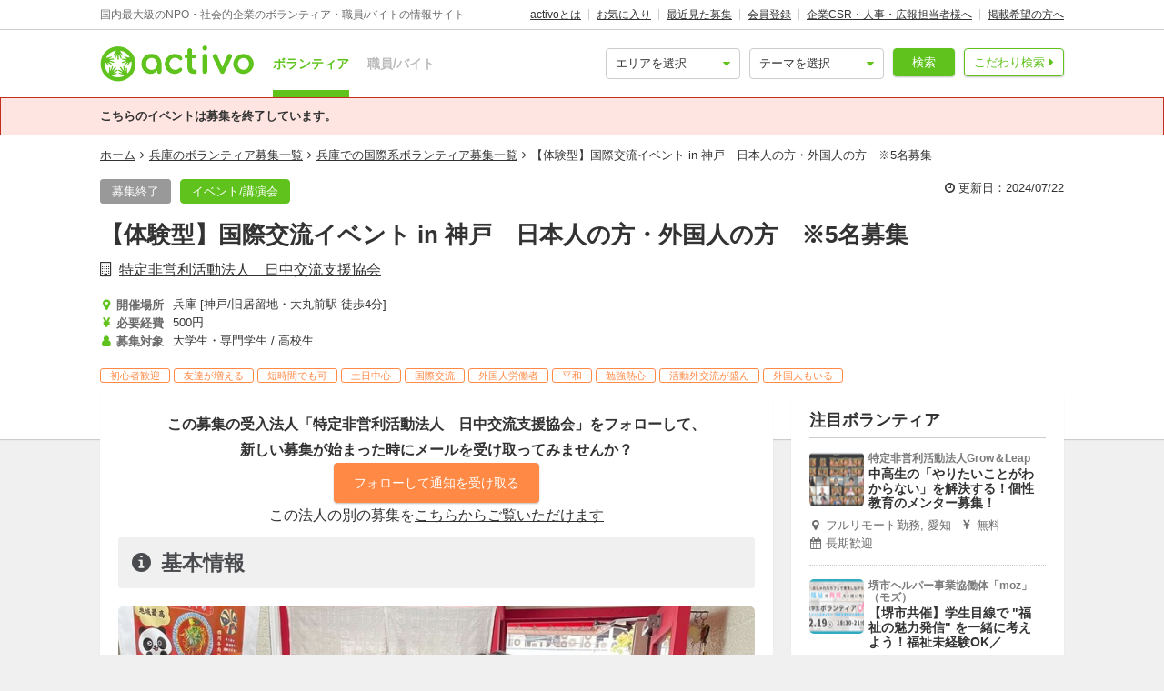

--- FILE ---
content_type: text/html; charset=utf-8
request_url: https://activo.jp/articles/98931
body_size: 14255
content:
<!DOCTYPE html>
<html>
  <head><script>(function(w,i,g){w[g]=w[g]||[];if(typeof w[g].push=='function')w[g].push(i)})
(window,'GTM-W356TSX','google_tags_first_party');</script><script>(function(w,d,s,l){w[l]=w[l]||[];(function(){w[l].push(arguments);})('set', 'developer_id.dYzg1YT', true);
		w[l].push({'gtm.start':new Date().getTime(),event:'gtm.js'});var f=d.getElementsByTagName(s)[0],
		j=d.createElement(s);j.async=true;j.src='/cxlm/';
		f.parentNode.insertBefore(j,f);
		})(window,document,'script','dataLayer');</script>
    <script src="//static.activo.jp/assets/rails_ujs-342ea7373c1ff5c62c78ea3d6b2ee963d959693356c8b8352f921dbd6ce228f3.js"></script>
    <script async='async' src='https://flux-cdn.com/client/activo/activo.min.js'></script><script type='text/javascript'>window.pbjs = window.pbjs || {que: []};</script><script type='text/javascript'>
                 var pbFlux = pbFlux || {};
                 pbFlux.bidderTimeout = 1500;
               </script><script async='async' src='https://securepubads.g.doubleclick.net/tag/js/gpt.js'></script><script type='text/javascript'>window.googletag = window.googletag || {cmd: []};</script><script type='text/javascript'>
              window.fluxtag = {
                intersectionObserver: null,
                lazyAdUnits: [],
                lazyOption: { rootMargin: window.screen.height * 2 + 'px' },
                readyBids: {
                  prebid: false,
                  amazon: false,
                  google: false,
                },
                failSafeTimeout: 3e3,
                isFn: function (object) {
                  var _t = 'Function';
                  var toString = Object.prototype.toString;
                  return toString.call(object) === '[object ' + _t + ']';
                },
                launchAdServer: function () {
                  if (!fluxtag.readyBids.prebid || !fluxtag.readyBids.amazon) {
                    return;
                  }
                  fluxtag.requestAdServer();
                },
                requestAdServer: function () {
                  if (!fluxtag.readyBids.google) {
                    fluxtag.readyBids.google = true;
                    googletag.cmd.push(function () {
                      if (!!pbjs.setTargetingForGPTAsync && fluxtag.isFn(pbjs.setTargetingForGPTAsync)) {
                        pbjs.que.push(function () {
                          pbjs.setTargetingForGPTAsync();
                        });
                      }
                      googletag.pubads().refresh();
                    });
                  }
                },
                renderAds: function (lines) {
                  googletag.cmd.push(function () {
                    var refreshLines = [];
                    var params = (function () {
                      var readyBids = {
                        amazon: false,
                        google: false,
                        prebid: false,
                      };
                      var refreshSlots = [];
                      var apsSlots = [];
                      var divIds = [];
                      var apsDivIds = [];
                      var definedSlots = [];
                      var displayDivIds = [];

                      googletag.pubads().getSlots().forEach(function (slot) {
                        definedSlots[slot.getSlotElementId()] = slot;
                      });
                      for (var i = 0; i < lines.length; i++) {
                        var divId = lines[i].divId;
                        var adUnitCode = lines[i].code;
                        var sizes = lines[i].sizes;
                        var isAps = lines[i].isAps || false;
                        refreshLines.push({
                          code: adUnitCode,
                          size: sizes,
                          id: divId,
                        });
                        if (definedSlots[divId]) {
                          refreshSlots.push(definedSlots[divId]);
                        } else {
                          refreshSlots.push(
                            googletag.defineSlot(adUnitCode, sizes, divId).addService(googletag.pubads())
                          );
                          displayDivIds.push(divId);
                        }
                        divIds.push(divId);
                        if (isAps) {
                          apsSlots.push({
                            slotID: divId,
                            slotName: adUnitCode,
                            sizes: sizes.filter(function(size) {
                              return size !== 'fluid';
                            }),
                          });
                          apsDivIds.push(divId);
                        }
                      }
                      if (apsSlots.length === 0) {
                        readyBids.amazon = true;
                      }
                      var adServerSend = function () {
                        if (!readyBids.amazon || !readyBids.prebid) {
                          return;
                        }
                        if (!readyBids.google) {
                          readyBids.google = true;
                          for (var i = 0; i < displayDivIds.length; i++) {
                            googletag.display(displayDivIds[i]);
                          }
                          if (!!pbjs.setTargetingForGPTAsync && fluxtag.isFn(pbjs.setTargetingForGPTAsync)) {
                            pbjs.que.push(function () {
                              pbjs.setTargetingForGPTAsync(divIds);
                            });
                          }
                          if (apsSlots.length > 0 && !!window.apstag && fluxtag.isFn(window.apstag.fetchBids)) {
                            window.apstag.setDisplayBids(apsDivIds);
                          }
                          googletag.pubads().refresh(refreshSlots);
                        }
                      };
                      var apsCallback = function () {
                        readyBids.amazon = true;
                        adServerSend();
                      };
                      var prebidCallback = function () {
                        readyBids.prebid = true;
                        adServerSend();
                      };
                      setTimeout(function () {
                        readyBids.amazon = true;
                        readyBids.prebid = true;
                        adServerSend();
                      }, 3000);

                      return {
                        aps: {
                          slots: apsSlots,
                          callback: apsCallback,
                        },
                        prebid: {
                          callback: prebidCallback,
                        },
                      };
                    })();
                    if (!!window.pbFlux && window.pbFlux.refresh && fluxtag.isFn(window.pbFlux.refresh)) {
                      pbjs.que.push(function () {
                        pbFlux.refresh({
                          lines: refreshLines,
                          callback: params.prebid.callback,
                          timeout: 2000,
                        });
                      });
                    } else {
                      params.prebid.callback();
                    }

                    if (params.aps.slots.length > 0 && !!window.apstag && fluxtag.isFn(window.apstag.fetchBids)) {
                      window.apstag.fetchBids(
                        {
                          slots: params.aps.slots,
                          timeout: 15e2,
                        },
                        function (bids) {
                          params.aps.callback();
                        }
                      );
                    } else {
                      params.aps.callback();
                    }
                  });
                },
                enableLazyLoad: function (lines) {
                  if (!fluxtag.intersectionObserver) {
                    var options = {
                      root: null,
                      rootMargin: fluxtag.lazyOption.rootMargin,
                      threshold: [1],
                    };
                    var handleIntersect = function (entries, observer) {
                      entries.forEach(function (entry) {
                        if (entry.isIntersecting) {
                          var divId = entry.target.id;
                          fluxtag.renderAds(fluxtag.lazyAdUnits[divId]);
                          fluxtag.intersectionObserver.unobserve(entry.target);
                        }
                      });
                    };
                    fluxtag.intersectionObserver = new IntersectionObserver(
                      handleIntersect,
                      options
                    );
                    var observe = (function (lines) {
                      return function () {
                        lines.map(function (line, i) {
                          var el = document.getElementById(line.divId);
                          if (!!el) {
                            fluxtag.intersectionObserver.observe(el);
                            fluxtag.lazyAdUnits[line.divId] = [Object.assign({}, line)];
                          }
                        });
                      }
                    })(lines);
                    if (document.readyState === 'loading') {
                      document.addEventListener('DOMContentLoaded', observe);
                    } else {
                        observe();
                    }
                  } else {
                      fluxtag.renderAds(lines);
                  }
                }
              };
              </script><script type='text/javascript'>
              ! function (a9, a, p, s, t, A, g) {
                if (a[a9]) return;
                  function q(c, r) {
                    a[a9]._Q.push([c, r])
                  }
                  a[a9] = {
                    init: function () {
                      q('i', arguments)
                    },
                    fetchBids: function () {
                      q('f', arguments)
                    },
                    setDisplayBids: function () {},
                    targetingKeys: function () {
                      return []
                    },
                    _Q: []
                  };
                  A = p.createElement(s);
                  A.async = !0;
                  A.src = t;
                  g = p.getElementsByTagName(s)[0];
                  g.parentNode.insertBefore(A, g)
                }('apstag', window, document, 'script', '//c.amazon-adsystem.com/aax2/apstag.js');
                apstag.init({
                  pubID: '041d332e-f8a1-4364-ab5a-fd9d9143afa2',
                  adServer: 'googletag',
                  bidTimeout: 1e3
                });
                </script><script type='text/javascript'>
             googletag.cmd.push(function () {
              googletag.pubads().disableInitialLoad();
            googletag.pubads().setTargeting('g',["international", "communitydevelopment"]).setTargeting('a',["hyogo"]).setTargeting('p',["college_students", "high_schooler"]).setTargeting('u',["114793"]).setTargeting('path','/articles/98931');
             googletag.enableServices();
            var notLazyLines = [{
      code: '/21965719277/activo_pc_article_main_top',
      sizes: [[728, 90]],
      divId: 'div-gpt-ad-activo_pc_article_main_top',
      isAps: true,
    }];window.fluxtag.renderAds(notLazyLines);var lazyLines = [{
      code: '/21965719277/activo_pc_article_main_middle',
      sizes: [[728, 90]],
      divId: 'div-gpt-ad-activo_pc_article_main_middle',
      isAps: true,
    },{
      code: '/21965719277/activo_pc_article_side_top',
      sizes: [[300, 250], [300, 600], "fluid"],
      divId: 'div-gpt-ad-activo_pc_article_side_top',
      isAps: true,
    },];
                  window.fluxtag.enableLazyLoad(lazyLines);googletag.pubads().collapseEmptyDivs();
             });
             </script>
    <meta content="IE=edge" http-equiv="X-UA-Compatible">
    <meta name="last-updated" content="2026/01/16 10:39">
    <link href='//static.activo.jp/assets/fontawesome-webfont-2adefcbc041e7d18fcf2d417879dc5a09997aa64d675b7a3c4b6ce33da13f3fe.woff2' rel='preload' as='font' type='font/woff2' crossorigin /><link href='//static.activo.jp/assets/material-icons-regular-6ef400218c049f35a1c5697d1149b55019994e21031c80fb615ebb4a0fb0fce1.woff2' rel='preload' as='font' type='font/woff2' crossorigin />
    <link href="https://tpc.googlesyndication.com/" rel="dns-prefetch"></link><link href="https://googleads.g.doubleclick.net/" rel="dns-prefetch"></link><link href="https://cm.g.doubleclick.net/" rel="dns-prefetch"></link><link href="https://www.gstatic.com/" rel="dns-prefetch"></link><link href="https://fonts.gstatic.com/" rel="dns-prefetch"></link><link href="https://www.googletagmanager.com/" rel="preconnect dns-prefetch"></link><link href="https://www.google-analytics.com/" rel="preconnect dns-prefetch"></link><meta http-equiv="x-dns-prefetch-control" content="on"></meta>
    <!-- Optimize Next -->
<script>(function(p,r,o,j,e,c,t,g){
p['_'+t]={};g=r.createElement('script');g.src='https://www.googletagmanager.com/gtm.js?id=GTM-'+t;r[o].prepend(g);
g=r.createElement('style');g.innerText='.'+e+t+'{visibility:hidden!important}';r[o].prepend(g);
r[o][j].add(e+t);setTimeout(function(){if(r[o][j].contains(e+t)){r[o][j].remove(e+t);p['_'+t]=0}},c)
})(window,document,'documentElement','classList','loading',2000,'PP88NC8C')</script>
<!-- End Optimize Next -->

    <script>window.dataLayer = window.dataLayer || [];</script><script>dataLayer.push({'genre_status': 'international,communitydevelopment','tag_status': 'foreign_labor,peace,international_exchange','area_status': 'hyogo','position_status': 'college_students,high_schooler','kind': 'event'});</script>
<!-- Google Tag Manager -->
<script>(function(w,d,s,l,i){w[l]=w[l]||[];w[l].push({'gtm.start':
new Date().getTime(),event:'gtm.js'});var f=d.getElementsByTagName(s)[0],
j=d.createElement(s),dl=l!='dataLayer'?'&l='+l:'';j.async=true;j.src=
'https://www.googletagmanager.com/gtm.js?id='+i+dl;f.parentNode.insertBefore(j,f);
})(window,document,'script','dataLayer','GTM-W356TSX');</script>
<!-- End Google Tag Manager -->

    <title>【体験型】国際交流イベント in 神戸　日本人の方・外国人の方　※5名募集　 by 特定非営利活動法人　日中交流支援協会</title>
<meta name="description" content="による募集です。料理体験を用いた対面での国際交流会です。（多文化共生を目指した異文化活動イベント） ※ボランティア証明書は発行していませんので　ご了承ください。">
<meta name="keywords" content="イベント 特定非営利活動法人　日中交流支援協会">
<meta property="og:title" content="【体験型】国際交流イベント in 神戸　日本人の方・外国人の方　※5名募集　 by 特定非営利活動法人　日中交流支援協会">
<meta property="og:type" content="website">
<meta property="og:url" content="https://activo.jp/articles/98931">
<meta property="og:image" content="https://static.activo.jp/imgs/2024/6/main_8f98d16526-WeChat_Image_20240602115125.jpg">
<meta property="og:description" content="による募集です。料理体験を用いた対面での国際交流会です。（多文化共生を目指した異文化活動イベント） ※ボランティア証明書は発行していませんので　ご了承ください。">
<meta name="twitter:card" content="summary_large_image">
<meta name="twitter:site" content="@activo_npo">
    <link href="https://activo.jp/articles/98931" rel="canonical" />
    <link rel="stylesheet" href="//static.activo.jp/assets/pc_application-c8983ba9f6cb2deb144a548555d4839547843e7b0a2078d72dce93763bbf3830.css" media="all" />
    <link rel="alternate" type="application/rss+xml" title="RSS" href="https://activo.jp/feed.rss" />
    <link rel="icon" type="image/x-icon" href="//static.activo.jp/assets/favicon-8ffc9b43fcb7d7c34371cb633c4c439863be2c3c32c954dc0465846c9ab42c27.ico" />
    <script>
//<![CDATA[
window.gon={};gon.article_id=98931;gon.user_facebook_url="";gon.user_twitter_account="";
//]]>
</script>
    <meta name="facebook-domain-verification" content="5039c7syg6bemqly3vznfbxvv07i4m" />
  </head>
  <body class="articles show pc ">
    <!-- Google Tag Manager (noscript) -->
<noscript><iframe src="https://www.googletagmanager.com/ns.html?id=GTM-W356TSX"
height="0" width="0" style="display:none;visibility:hidden"></iframe></noscript>
<!-- End Google Tag Manager (noscript) -->

    
    <div id="fb-root"></div>
    
    <header id='m_header' class='jsMainHeader'>

  <div class='headerTop'>
    <div class='l_wrapper'>
      <span class='activoDesc'>国内最大級のNPO・社会的企業のボランティア・職員/バイトの情報サイト</span>
      <ul class='activoMenu clearFix'>
        <li><a href="/about">activoとは</a></li>
        <li><a id="jsHeaderBookmark" rel="nofollow" href="/bookmark">お気に入り</a></li>
        <li><a rel="nofollow" href="/recent">最近見た募集</a></li>
        <li><a id="jsHeaderRegister" rel="modal:open" href="#new_person_registration_Modal">会員登録</a></li>
        <li><a href="/for_company">企業CSR・人事・広報担当者様へ</a></li>
        <li><a href="/register">掲載希望の方へ</a></li>
      </ul>
    </div>
  </div>

  <div class='headerBottom'>
    <div class='l_wrapper'>
      <a class="activoLogo" href="/">
        <img alt="国内最大級のNPO・社会的企業のボランティア・職員/バイトの情報サイト「activo」" width="169.5" height="40" src="//static.activo.jp/assets/logo-71a0a89a4febb321db3f6bec89735fbf8f97051ca3147f95c4b198e020f2137b.png" />
</a>      <ul class='largeKind'>
        <li><a class="isCurrent" href="/">ボランティア</a></li>
        <li><a class="" href="/job">職員/バイト</a></li>
      </ul>

      <a class="headerDetailSearch p_btn isSub p_triangle isRight" href="/detail_search">こだわり検索</a>
      <form class="quickSearch jsCleanForm jsReplaceSearchBtnHeader" data-vol-or-job="volunteer" action="/searchresult" accept-charset="UTF-8" method="get">
        <select name="area[]" id="area_" class="isGreen"><option value="">エリアを選択</option><option name="online" value="online">オンライン</option>
<option name="abroadarea" value="abroad">海外</option>
<option name="hokkaido" value="1">北海道</option>
<option name="aomori" value="2">青森</option>
<option name="iwate" value="3">岩手</option>
<option name="miyagi" value="4">宮城</option>
<option name="akita" value="5">秋田</option>
<option name="yamagata" value="6">山形</option>
<option name="fukushima" value="7">福島</option>
<option name="ibaraki" value="8">茨城</option>
<option name="tochigi" value="9">栃木</option>
<option name="gunma" value="10">群馬</option>
<option name="saitama" value="11">埼玉</option>
<option name="chiba" value="12">千葉</option>
<option name="tokyo" value="13">東京</option>
<option name="kanagawa" value="14">神奈川</option>
<option name="nigata" value="15">新潟</option>
<option name="toyama" value="16">富山</option>
<option name="ishikawa" value="17">石川</option>
<option name="fukui" value="18">福井</option>
<option name="yamanashi" value="19">山梨</option>
<option name="nagano" value="20">長野</option>
<option name="gifu" value="21">岐阜</option>
<option name="shizuoka" value="22">静岡</option>
<option name="aichi" value="23">愛知</option>
<option name="mie" value="24">三重</option>
<option name="wakayama" value="25">和歌山</option>
<option name="shiga" value="26">滋賀</option>
<option name="kyoto" value="27">京都</option>
<option name="osaka" value="28">大阪</option>
<option name="hyogo" value="29">兵庫</option>
<option name="nara" value="30">奈良</option>
<option name="tokushima" value="31">徳島</option>
<option name="kagawa" value="32">香川</option>
<option name="ehime" value="33">愛媛</option>
<option name="kochi" value="34">高知</option>
<option name="yamaguchi" value="35">山口</option>
<option name="tottori" value="36">鳥取</option>
<option name="shimane" value="37">島根</option>
<option name="okayama" value="38">岡山</option>
<option name="hiroshima" value="39">広島</option>
<option name="fukuoka" value="40">福岡</option>
<option name="saga" value="41">佐賀</option>
<option name="nagasaki" value="42">長崎</option>
<option name="kumamoto" value="43">熊本</option>
<option name="oita" value="44">大分</option>
<option name="miyazaki" value="45">宮崎</option>
<option name="kagoshima" value="46">鹿児島</option>
<option name="okinawa" value="47">沖縄</option></select>
        <select name="genre[]" id="genre_" class="isGreen"><option value="">テーマを選択</option><option name="international" value="1">国際</option>
<option name="children" value="2">こども・教育</option>
<option name="disaster" value="3">震災・災害</option>
<option name="communitydevelopment" value="4">地域活性化・まちづくり</option>
<option name="environment" value="5">環境・農業</option>
<option name="penury" value="6">貧困・人権</option>
<option name="welfare" value="7">福祉・障がい・高齢者</option>
<option name="culture" value="8">スポーツ・アート・文化</option>
<option name="support" value="9">中間支援</option>
<option name="others" value="10">その他</option>
<option name="medicalcare" value="11">医療・保険</option>
<option name="animal" value="12">動物愛護</option></select>
        <button type="submit" class="p_btn isMain">検索</button>
</form>    </div>
  </div>

</header>

    <div id="jsFlashZone" class="flashZone">
</div>
        <div class="p_flashBox isError">
    <p class="l_wrapper">こちらのイベントは募集を終了しています。</p>
  </div>

  <nav class='articlesMenu stickyMenu'>
  <ol class="l_wrapper">
    <li>
      <a class="jsScroll" href="#jsHeadingInfo">基本情報</a>
    </li>
    <li>
      <a class="jsScroll" href="#jsHeadingDetail">募集詳細</a>
    </li>
    <li>
      <a class="jsScroll" href="#jsHeadingExperience">体験談・雰囲気</a>
    </li>
    <li>
      <a class="jsScroll" href="#jsHeadingAdditionalContents6">料理体験を用いた対面での国際交流会</a>
    </li>
    <li>
      <a class="jsScroll" href="#jsHeadingCompany">法人情報</a>
    </li>
  </ol>
</nav>

  <main id="gtmArticle" class="jsMain " data-gtm-ecommerce-item-id='98931' data-gtm-ecommerce-item-name='【体験型】国際交流イベント in 神戸　日本人の方・外国人の方　※5名募集　' data-gtm-ecommerce-item-brand='特定非営利活動法人　日中交流支援協会' data-gtm-ecommerce-item-category='ボランティア' data-gtm-ecommerce-item-category2='npo' data-gtm-ecommerce-item-category3='event' data-gtm-ecommerce-currency='JPY' data-gtm-ecommerce-price='0' data-gtm-ecommerce-activity-fee='500' data-gtm-ecommerce-genre='international,communitydevelopment' data-gtm-ecommerce-target-positions='college_students,high_schooler' data-gtm-ecommerce-working-form='' data-gtm-ecommerce-character='beginner,friends,for_a_short_time,saturday_and_sunday' data-gtm-ecommerce-work-location='兵庫_神戸' data-gtm-ecommerce-work-location-prefecture='兵庫' data-gtm-ecommerce-is-online-available='不可' data-gtm-ecommerce-activity-style='' data-gtm-ecommerce-is-promotion='false'>

    <div class='articleMainVisual class_a'>
      <div class='l_wrapper'>
        <ol class="p_breadCrumbsNav "><li><a href="/">ホーム</a></li><i class="fa fa-angle-right" aria-hidden="true"></i><li><a href="/hyogo">兵庫のボランティア募集一覧</a></li><i class="fa fa-angle-right" aria-hidden="true"></i><li><a href="/hyogo/international">兵庫での国際系ボランティア募集一覧</a></li><i class="fa fa-angle-right" aria-hidden="true"></i><li class="current">【体験型】国際交流イベント in 神戸　日本人の方・外国人の方　※5名募集　</li></ol><script type="application/ld+json">
//<![CDATA[
{"@context":"https://schema.org/","@type":"BreadcrumbList","itemListElement":[{"@type":"ListItem","position":1,"item":{"@id":"https://activo.jp/","name":"ホーム"}},{"@type":"ListItem","position":2,"item":{"@id":"https://activo.jp/hyogo","name":"兵庫のボランティア募集一覧"}},{"@type":"ListItem","position":3,"item":{"@id":"https://activo.jp/hyogo/international","name":"兵庫での国際系ボランティア募集一覧"}},{"@type":"ListItem","position":4,"item":{"@id":"https://activo.jp/articles/98931","name":"【体験型】国際交流イベント in 神戸　日本人の方・外国人の方　※5名募集　"}}]}
//]]>
</script>
        <div class='m_simpleArticleHeader'>
  <div class='titleHeader'>
    <div class='u_floatL'>
      <ul class="articleLabels  isBgTransparent"><li class="p_label isGrey">募集終了</li><a class="p_btn isMain categoryLinkTag" data-category="kind" href="/event"><li>イベント/講演会</li></a></ul>
    </div>
    <div class='u_floatR'>
      <p class='updatedAt'>
        <i class='fa fa-clock-o'></i>
        更新日：2024/07/22
      </p>
    </div>
  </div>
</div>

<h1 class='isArticle'>【体験型】国際交流イベント in 神戸　日本人の方・外国人の方　※5名募集　</h1>
  <a class="userName" href="/users/114793">特定非営利活動法人　日中交流支援協会</a>

<div class='titleFooter class_a'>
  <ul class='articleHeaderInfo'>
      <li class='basicInfoList'>
          <h4 class="p_icon isGetActivityLocations articleHeaderInfoItem">開催場所</h4>
          <div class='readmore_wrap itemContent'>
            <p id="jsReadmoreWorkingArea">兵庫 [神戸/旧居留地・大丸前駅 徒歩4分]</p>
          </div>
      </li>
      <li class='basicInfoList'>
          <h4 class="p_icon isGetPrices articleHeaderInfoItem">必要経費</h4>
          <p class='itemContent'>500円</p>
      </li>
      <li class='basicInfoList'>
          <h4 class="p_icon isGetPositionsAndTargets articleHeaderInfoItem">募集対象</h4>
          <p class='js3LinesLimitBottom itemContent'>大学生・専門学生 / 高校生</p>
      </li>
  </ul>
  <ul class="articleTags">
      <li class="tagName">初心者歓迎</li>
      <li class="tagName">友達が増える</li>
      <li class="tagName">短時間でも可</li>
      <li class="tagName">土日中心</li>
      <li class="tagName">国際交流</li>
      <li class="tagName">外国人労働者</li>
      <li class="tagName">平和</li>
      <li class="tagName">勉強熱心</li>
      <li class="tagName">活動外交流が盛ん</li>
      <li class="tagName">外国人もいる</li>
  </ul>
</div>


      </div>
      <div class='articleMainBg'>
          <img alt="" src="https://static.activo.jp/imgs/2024/6/main_8f98d16526-WeChat_Image_20240602115125.jpg" />
        <div class='imgOverlay'></div>
      </div>
    </div>

    <div class='l_wrapper' id='jsStickyParent'>
      <div class='l_mainContent isWhite'>
        
        <section class='actionListAtClosing'>
  <p class='u_fwBold'>この募集の受入法人「特定非営利活動法人　日中交流支援協会」をフォローして、<br />新しい募集が始まった時にメールを受け取ってみませんか？</p>
  <span class="p_followBehavior jsFollow" data-id="114793"><form class="button_to" method="post" action="/users/114793/follow" data-remote="true"><input class="p_btn isAccent isLarge  followAdd" data-disable-with="送信中…" data-default-text="フォローして通知を受け取る" type="submit" value="フォローして通知を受け取る" /><input type="hidden" name="authenticity_token" value="x3mrW_iHS0dEehQr8r4fGsbeE1XGL6DSF9inR1ovMXhdFPIDGJraJ9OqjfiJsNeetzgx7ADra3IyPtELhki9sg" autocomplete="off" /></form><form class="button_to" method="post" action="/users/114793/follow" data-remote="true"><input type="hidden" name="_method" value="delete" autocomplete="off" /><input class="p_btn isAccent isLarge  followRemove" data-disable-with="送信中…" data-default-text="フォロー中" type="submit" value="フォロー中" /><input type="hidden" name="authenticity_token" value="BAjFvAusbLD2HqfpMkATQSKPLba3GwCuarxHEfPWZkN3upJPOP2r0o6Lq5kbiI9kqm-XCtVmy1rISyUc8Dj1lQ" autocomplete="off" /></form></span>
<div id="jsUsersArticlesExists" style="display: none;">
  <p>この法人の別の募集を<a class="u_underLine" href="#userArticlesListStart">こちらからご覧いただけます</a></p>
</div>
</section>
        <div class='additionalContents'>
</div>

<section id="gtmArticle" data-gtm-ecommerce-item-id='98931' data-gtm-ecommerce-item-name='【体験型】国際交流イベント in 神戸　日本人の方・外国人の方　※5名募集　' data-gtm-ecommerce-item-brand='特定非営利活動法人　日中交流支援協会' data-gtm-ecommerce-item-category='ボランティア' data-gtm-ecommerce-item-category2='npo' data-gtm-ecommerce-item-category3='event' data-gtm-ecommerce-currency='JPY' data-gtm-ecommerce-price='0' data-gtm-ecommerce-activity-fee='500' data-gtm-ecommerce-genre='international,communitydevelopment' data-gtm-ecommerce-target-positions='college_students,high_schooler' data-gtm-ecommerce-working-form='' data-gtm-ecommerce-character='beginner,friends,for_a_short_time,saturday_and_sunday' data-gtm-ecommerce-work-location='兵庫_神戸' data-gtm-ecommerce-work-location-prefecture='兵庫' data-gtm-ecommerce-is-online-available='不可' data-gtm-ecommerce-activity-style='' data-gtm-ecommerce-is-promotion='false'>
  <h2 class='p_articleHeading isInfo' id="jsHeadingInfo" >基本情報</h2>
    <div class="mainPicZone">
      <div class="carousel">
        <button class="carouselButton prevButton isHidden"><i class="fa fa-chevron-left"></i></button>
        <div class="carouselTrackWrapper">
          <div class="carouselTrack">
                <li class="carouselSlide">
                  <img data-src="https://static.activo.jp/imgs/2024/6/max_8f98d16526-WeChat_Image_20240602115125.jpg" alt="" class="jsLazy carouselImage" src="[data-uri]" />
                </li>
                <li class="carouselSlide">
                  <img data-src="https://static.activo.jp/imgs/2024/6/max_6392ea2b47-WeChat_Image_20240602115138.jpg" alt="" class="jsLazy carouselImage" src="[data-uri]" />
                </li>
                <li class="carouselSlide">
                  <img data-src="https://static.activo.jp/imgs/2024/6/max_1ead5b8cd1-WeChat_Image_20240602115109.jpg" alt="" class="jsLazy carouselImage" src="[data-uri]" />
                </li>
                <li class="carouselSlide">
                  <img data-src="https://static.activo.jp/imgs/2024/6/max_938e71c0ce-WeChat_Image_20240602115143.jpg" alt="" class="jsLazy carouselImage" src="[data-uri]" />
                </li>
          </div>
        </div>
          <button class="carouselButton nextButton"><i class="fa fa-chevron-right"></i></button>
          <div class="picModalBtnWrapper" data-pic-location="0">
            <a href="#218040" class="p_btn isSub picModalTrigger">写真を見る(4)</a>
          </div>
      </div>
</div>    <div id="picModal" class="picModal" style="display:none; ">
        <div class="picModalContent" id="picModalContent">
          <div class="picModalCloseWrapper">
              <button id="picModalCloseBtn"><i class='fa fa-times picModalCloseBtnText'></i></button>
          </div>
          <div class="picModalImgWrapper" id="picModalImgWrapper">
              <li class="picModalImgContainer">
                  <img data-src="https://static.activo.jp/imgs/2024/6/max_8f98d16526-WeChat_Image_20240602115125.jpg" alt="" class="picModalImg jsLazy" id="218040" src="[data-uri]" />
                  <p class="picModalImgText"></p>
                  <img data-src="https://static.activo.jp/imgs/2024/6/max_6392ea2b47-WeChat_Image_20240602115138.jpg" alt="" class="picModalImg jsLazy" id="218044" src="[data-uri]" />
                  <p class="picModalImgText"></p>
                  <img data-src="https://static.activo.jp/imgs/2024/6/max_1ead5b8cd1-WeChat_Image_20240602115109.jpg" alt="" class="picModalImg jsLazy" id="218045" src="[data-uri]" />
                  <p class="picModalImgText"></p>
                  <img data-src="https://static.activo.jp/imgs/2024/6/max_938e71c0ce-WeChat_Image_20240602115143.jpg" alt="" class="picModalImg jsLazy" id="218042" src="[data-uri]" />
                  <p class="picModalImgText"></p>
                
              </li>
          </div>
        </div>
    </div>

  <div class="descriptionZone">
    <p><p class="">料理体験を用いた対面での国際交流会です。（多文化共生を目指した異文化活動イベント）<br />※ボランティア証明書は発行していませんので　ご了承ください。</p></p>
</div>
  <div id='div-gpt-ad-activo_pc_article_main_top' class='p_adZone adPcMain'></div>
  
<table class = 'm_infoTable clearFix'>
      <tr class='isGenres '>
        <th>活動テーマ</th>
        <td>
          <ul class='clearFix'>
              <a class="p_btn isSub categoryLinkTag" data-category="genre" href="/international">
                <li>国際</li>
</a>              <a class="p_btn isSub categoryLinkTag" data-category="genre" href="/communitydevelopment">
                <li>地域活性化・まちづくり</li>
</a>          </ul>
            <ul class='clearFix isTags'>
                <a class="p_tag categoryLinkTag" data-category="tag" href="/foreign_labor">
                  <li>外国人労働者</li>
</a>                <a class="p_tag categoryLinkTag" data-category="tag" href="/peace">
                  <li>平和</li>
</a>                <a class="p_tag categoryLinkTag" data-category="tag" href="/international_exchange">
                  <li>国際交流</li>
</a>            </ul>
        </td>
      </tr>
      <tr class='isGetActivityLocations '>
        <th>開催場所</th>
        <td>
          <p class='dataZone'> <a href='/hyogo' class='p_btn isSub categoryLinkTag' data-category='area'>兵庫</a> <a href='/kobe' class='p_btn isSub categoryLinkTag' data-category='area'>神戸</a> 神戸市中央区２－１１－１センタープラザ西館１階１４６－５ (<a href='/activity_locations/map/26003' rel='modal:open' class='jsModalAppear p_mapLink'>地図</a>)<span class='accessInfo'><strong>アクセス</strong>旧居留地・大丸前駅 徒歩4分</span></p>
        </td>
      </tr>
      <tr class='isGetPrices '>
        <th>必要経費</th>
        <td>
          <ul class="dataZone"><li>500円</li></ul>
        </td>
      </tr>
      <tr class='isGetDatesOrTerms '>
        <th>開催日</th>
        <td>
          <p class="getDesc ">14:30～16:30</p>
        </td>
      </tr>
      <tr class='isRemarkablePoints '>
        <th>注目ポイント</th>
        <td>
          <ul>
                <li>国際交流に興味ある人、歓迎！</li>
          </ul>
        </td>
      </tr>
      <tr class='isPositions '>
        <th>募集対象</th>
        <td>
              <a class="p_btn isSub categoryLinkTag isActive" data-category="position" href="/college_students">
      <li>大学生・専門学生</li>
</a>    <a class="p_btn isSub categoryLinkTag isActive" data-category="position" href="/high_schooler">
      <li>高校生</li>
</a><p class='u_marTop20'>日本人の方（大学生・専門学校生・高校生）と外国人の方を募集します。</p>

        </td>
      </tr>
      <tr class='isParticipationNumber '>
        <th>募集人数</th>
        <td>
          <p>5名</p>
        </td>
      </tr>
      <tr class='isCharacteristics class_a '>
        <th>特徴</th>
        <td>
          <ul>
                <a class="p_btn isSub categoryLinkTag" data-category="characteristic" href="/beginner">
                  <li>初心者歓迎</li>
</a>                <a class="p_btn isSub categoryLinkTag" data-category="characteristic" href="/friends">
                  <li>友達が増える</li>
</a>                <a class="p_btn isSub categoryLinkTag" data-category="characteristic" href="/for_a_short_time">
                  <li>短時間でも可</li>
</a>                <a class="p_btn isSub categoryLinkTag" data-category="characteristic" href="/saturday_and_sunday">
                  <li>土日中心</li>
</a>          </ul>
        </td>
      </tr>


</table>


</section>

<div id='div-gpt-ad-activo_pc_article_main_middle' class='p_adZone adPcMain'></div>
<div class='additionalContents'>
</div>
  <section>
    <h2 class='p_articleHeading isDetail' id="jsHeadingDetail" >募集詳細</h2>
    
    <div class='m_entryZone readmore_wrap'>
      <div id='' class='readmoreDetail'>
        <p><p>料理体験を用いた対面での国際交流イベントで、多文化共生を図るのが目的です。</p></p>
      </div>
    </div>
    
    <ul class="m_picZone ">
      <a href="#218044" class='picBox picModalTrigger'>
        <img alt="218044" class="jsLazy" data-src="https://static.activo.jp/imgs/2024/6/medium_6392ea2b47-WeChat_Image_20240602115138.jpg" src="[data-uri]" />
              </a>
      <a href="#218045" class='picBox picModalTrigger'>
        <img alt="218045" class="jsLazy" data-src="https://static.activo.jp/imgs/2024/6/medium_1ead5b8cd1-WeChat_Image_20240602115109.jpg" src="[data-uri]" />
              </a>
</ul>
  </section>
  

<div class='additionalContents'>
</div>
  <section>
    <h2 class='p_articleHeading isExperience' id="jsHeadingExperience">体験談・雰囲気</h2>
    
    

    
<table class = 'm_infoTable clearFix sideways'>
      <tr class='isCharacteristics class_b'>
        <th>特徴</th>
        <td>
          <ul>
                <a class="p_btn isSub categoryLinkTag" data-category="characteristic" href="/beginner">
                  <li>初心者歓迎</li>
</a>                <a class="p_btn isSub categoryLinkTag" data-category="characteristic" href="/friends">
                  <li>友達が増える</li>
</a>                <a class="p_btn isSub categoryLinkTag" data-category="characteristic" href="/for_a_short_time">
                  <li>短時間でも可</li>
</a>                <a class="p_btn isSub categoryLinkTag" data-category="characteristic" href="/saturday_and_sunday">
                  <li>土日中心</li>
</a>          </ul>
        </td>
      </tr>
      <tr class='isAtmospheres '>
        <th>雰囲気</th>
        <td>
          <ul>
                <a class="p_btn isSub categoryLinkTag" data-category="atmosphere" href="/hardworking">
                  <li>勉強熱心</li>
</a>                <a class="p_btn isSub categoryLinkTag" data-category="atmosphere" href="/activity_exchange">
                  <li>活動外交流が盛ん</li>
</a>                <a class="p_btn isSub categoryLinkTag" data-category="atmosphere" href="/some_foreigners">
                  <li>外国人もいる</li>
</a>          </ul>
        </td>
      </tr>


</table>


    <ul class="m_picZone ">
      <a href="#218042" class='picBox picModalTrigger'>
        <img alt="218042" class="jsLazy" data-src="https://static.activo.jp/imgs/2024/6/medium_938e71c0ce-WeChat_Image_20240602115143.jpg" src="[data-uri]" />
              </a>
</ul>
  </section>
  



<div class='additionalContents'>
      <section>
        <h2 class='p_articleHeading isCustom' id="jsHeadingAdditionalContents6">料理体験を用いた対面での国際交流会</h2>
        <div class='m_entryZone'>
          <p></p>
        </div>
      </section>
</div>
<section>
  <h2 class='p_articleHeading isCompany' id="jsHeadingCompany">法人情報</h2>
  <div class='m_userNavi'>
  <div class='userBgImg'>
    <img class="jsLazy" data-src="https://static.activo.jp/imgs/2022/5/articles_a553fe249c-WeChat_Image_20230508101706.png" src="[data-uri]" />
  </div>
  <div class="followZone">
    <span class="p_followBehavior jsFollow" data-id="114793"><form class="button_to" method="post" action="/users/114793/follow" data-remote="true"><input class="p_btn isSub isRound followAdd" data-disable-with="送信中…" data-default-text="+ フォローして最新情報を受け取る" type="submit" value="+ フォローして最新情報を受け取る" /><input type="hidden" name="authenticity_token" value="eNnZzA3f4yzpjSSCAu3uxqE1S_DVA1C7x7gB1HtmtUbitICU7cJyTH5dvVF54yZC0NNpSRPHmxviXneYpwE5jA" autocomplete="off" /></form><form class="button_to" method="post" action="/users/114793/follow" data-remote="true"><input type="hidden" name="_method" value="delete" autocomplete="off" /><input class="p_btn isSub isRound followRemove" data-disable-with="送信中…" data-default-text="フォロー中" type="submit" value="フォロー中" /><input type="hidden" name="authenticity_token" value="qDblol0r2O4nS0ivwKkShE9n9vftkarGwTmd3UCm-Y3bhLJRbnofjF_eRN_pYY6hx4dMS4_sYTJjzv_QQ0hqWw" autocomplete="off" /></form></span>
</div>  <div class='u_disTable'>
    <span class='userIcon'>
      <a href="/users/114793">
        <img class="jsLazy" data-src="//static.activo.jp/assets/avatar-735ec6fc5fedb9ce9c1ea514c7260eeffbd0aaa432808859befb91c0207dd8c7.gif" src="[data-uri]" />
</a>    </span>
    <div class='userName'>
      <h2>特定非営利活動法人　日中交流支援協会</h2>
    </div>
  </div>
</div>

  
  <div id='jsSnsFollow' class='snsFollow'></div>
  
<table class = 'm_infoTable clearFix sideways user'>
      <tr class='isRepresentation'>
        <th>代表者</th>
        <td>
            <p>勝　裕之</p>
        </td>
      </tr>
      <tr class='isBuildYear'>
        <th>設立年</th>
        <td>
            <p>2010年</p>
        </td>
      </tr>
      <tr class='isCorporateStatus'>
        <th>法人格</th>
        <td>
            <p>NPO法人</p>
        </td>
      </tr>



</table>

  

  
  


  <div id="userArticlesListStart" style="padding-top: 70px;margin-top: -70px;"></div>

  <div>
    <h3 class='p_articleHeadingSecond'>日中交流支援協会のボランティア募集</h3>
    <div class="jsUsersArticles" data-user-id="114793" data-article-type="volunteer" data-excluded-article-id="98931"></div>
    <div class='moreLink'>
      <a class="p_descLink" href="/users/114793/volunteer">日中交流支援協会のボランティアをもっと見る</a>
    </div>
  </div>

  <div>
    <h3 class='p_articleHeadingSecond'>日中交流支援協会の職員・バイト募集</h3>
    <div class="jsUsersArticles" data-user-id="114793" data-article-type="job" data-excluded-article-id="98931"></div>
    <div class='moreLink'>
      <a class="p_descLink" href="/users/114793/job">日中交流支援協会の職員・バイト求人をもっと見る</a>
    </div>
  </div>

</section>




      </div>




<aside class='l_sideContent'>
  
  <div id='div-gpt-ad-activo_pc_article_side_top' class='p_adZone adPcSide'></div>
  <div class='jsSticky'>
    <section class='l_childBox'>
  <h4 class='p_boxHeading isNoMargin'>注目ボランティア</h4>
  <div class="jsRelatedArticles" id="gtmFeaturedVolunteer" data-article-id="98931" data-article-type="featured_volunteer" data-render-type="small" data-gtm-wrapper-cat="featured_volunteer"></div>
</section>

<section class='l_childBox'>
  <h4 class='p_boxHeading isNoMargin'>注目アルバイト</h4>
  <div class="jsRelatedArticles" id="gtmFeaturedPartTime" data-article-id="98931" data-article-type="featured_part_time" data-render-type="small" data-gtm-wrapper-cat="featured_part_time"></div>
</section>

  </div>
</aside>
</div>
</main>

<aside class='l_wrapper bottomContent'>
  <div class='l_wideContent'>
    <section class='l_childBox'>
  <h4 class='p_boxHeading'>関連ボランティア</h4>
  <div class="jsRelatedArticles" id="gtmRelatedVolunteer" data-article-id="98931" data-article-type="volunteer" data-render-type="medium" data-gtm-wrapper-cat="related_volunteer"></div>
</section>

<section class='l_childBox'>
  <h4 class='p_boxHeading'>関連NPOアルバイト</h4>
  <div class="jsRelatedArticles" id="gtmRelatedPartTime" data-article-id="98931" data-article-type="part_time" data-render-type="medium" data-gtm-wrapper-cat="related_part_time"></div>
</section>

<section class='l_childBox'>
  <div id="jsRelatedStories" data-article-id="98931" data-render-type="slider" data-link-to-stories-index="false" data-number-of-stories="6"></div>

</section>
<section class='l_childBox'>
  <h4 class='p_boxHeading'>近い条件でボランティアを探す</h4>
  	<ul class='m_linkListZone'>
            <li><a href="/kw/SDGs">SDGsのボランティア募集</a></li>
            <li><a href="/job/fundraiser">ファンドレイザーの求人募集</a></li>
            <li><a href="/hyogo">兵庫でのボランティア募集</a></li>
            <li><a href="/kobe">神戸でのボランティア募集</a></li>
            <li><a href="/international">国際系ボランティア募集</a></li>
            <li><a href="/communitydevelopment">地域活性化・まちづくり系ボランティア募集</a></li>
            <li><a href="/sta_8373">旧居留地・大丸前駅周辺のボランティア募集</a></li>
            <li><a href="/sta_6077">神戸三宮駅周辺のボランティア募集</a></li>
            <li><a href="/sta_8228">三宮駅周辺のボランティア募集</a></li>
            <li><a href="/sta_2744">元町駅(兵庫)周辺のボランティア募集</a></li>
            <li><a href="/college_students">大学生・専門学生も参加可能なボランティア募集</a></li>
            <li><a href="/high_schooler">高校生も参加可能なボランティア募集</a></li>
            <li><a href="/foreign_labor">外国人労働者に関するボランティア募集</a></li>
            <li><a href="/peace">平和に関するボランティア募集</a></li>
            <li><a href="/international_exchange">国際交流に関するボランティア募集</a></li>
            <li><a href="/npo">特定非営利活動法人/NPO法人のボランティア募集</a></li>
            <li><a href="/single_day">1日限りボランティア募集</a></li>
            <li><a href="/beginner">初心者歓迎のボランティア募集</a></li>
            <li><a href="/friends">出合いがある、友達が増える,ボランティア募集</a></li>
            <li><a href="/for_a_short_time">短時間でも可のボランティア募集</a></li>
            <li><a href="/saturday_and_sunday">週末/土日中心,ボランティア募集</a></li>
            <li><a href="/activity_exchange">活動外交流が盛んな雰囲気のボランティア募集</a></li>
              <li><a href="/kw/交流">交流のボランティア募集</a></li>
              <li><a href="/kw/多文化">多文化のボランティア募集</a></li>
              <li><a href="/kw/料理">料理のボランティア募集</a></li>
              <li><a href="/kw/本">本のボランティア募集</a></li>
  	</ul>
</section>

  </div>
</aside>

<script type="application/ld+json">
{
  "@context": "https://schema.org/",
  "@type": "Article",
  "name": "【体験型】国際交流イベント in 神戸　日本人の方・外国人の方　※5名募集　",
  "headline": "【体験型】国際交流イベント in 神戸　日本人の方・外国人の方　※5名募集　",
  "author": [
    {
      "@type": "Organization",
      "name": "特定非営利活動法人　日中交流支援協会",
      "sameAs": "https://jainax.jp/"
    }
  ],
  "image": "https://static.activo.jp/imgs/2024/6/main_8f98d16526-WeChat_Image_20240602115125.jpg",
  "description": "による募集です。料理体験を用いた対面での国際交流会です。（多文化共生を目指した異文化活動イベント）\r\n※ボランティア証明書は発行していませんので　ご了承ください。",
  "url": "https://activo.jp/articles/98931",
  "mainEntityOfPage": "https://activo.jp/articles/98931",
  "datePublished": "2023/07/13",
  "dateModified": "2024/07/22"
}
</script>


    <footer id='jsMainFooter'>
  <div class='l_wrapper'>
    <div class='footerBox isMenu'>
      <p class='footerHeading'>ヘルプ</p>
      <ul>
          <li class='footerItem'><a href="/">ホーム</a></li>
          <li class='footerItem'><a href="/about">activoとは</a></li>
          <li class='footerItem'><a href="https://activo.zendesk.com/hc/ja">よくある質問</a></li>
          <li class='footerItem'><a href="/site-map">サイトマップ</a></li>
          <li class='footerItem'><a href="/users">NPO/非営利組織一覧</a></li>
          <li class='footerItem'><a href="/stories">ストーリー一覧</a></li>
          <li class='footerItem'><a href="/intermediate_orgs">ボランティア相談窓口・中間支援団体一覧</a></li>
          <li class='footerItem'><a href="/contact">お問い合わせ</a></li>
          <li class='footerItem'><a href="https://corp.activo.jp">運営会社</a></li>
          <li class='footerItem'><a href="/rules">利用規約</a></li>
          <li class='footerItem'><a href="/privacy_policy">プライバシーポリシー</a></li>
          <li class='footerItem'><a href="/trade">特定商取引法に基づく表記</a></li>
        <li class='footerItem'><a id="jsFooterRegister" rel="modal:open" href="#new_person_registration_Modal">新規会員登録</a></li>
        <li class='footerItem'><a id="jsFooterLogin" rel="modal:open" href="#new_person_session_Modal">ログイン</a></li>
      </ul>
    </div>


    <div class='footerBox'>
      <p class='footerHeading'>ボランティアを探す</p>

      <ul>
        <li class='footerItem'><a href="/detail_search">こだわり検索</a></li>
      </ul>

      <p class='footerHeading2 p_triangle isRight'>カテゴリから探す</p>
      <ul>
          <li class='footerItem'><a href="/singly">単発/国内ボランティア</a></li>
          <li class='footerItem'><a href="/intern">NPO・NGOインターン</a></li>
          <li class='footerItem'><a href="/tour">海外ボランティア/ツアー</a></li>
          <li class='footerItem'><a href="/member">サークル/団体メンバー,継続ボランティア</a></li>
          <li class='footerItem'><a href="/event">チャリティイベント</a></li>
          <li class='footerItem'><a href="/probono">プロボノ</a></li>
          <li class='footerItem'><a href="/donate_goods">物品寄付</a></li>
      </ul>

      <p class='footerHeading2 p_triangle isRight'>エリアから探す</p>
      <ul>
        <li class='footerItem isArea'><a href="/online">オンライン</a></li>
          <li class='footerItem isArea'><a href="/tohoku">北海道・東北</a></li>
          <ul class='childZone'>
              <li class='footerChild'><a href="/hokkaido">北海道</a></li>
              <li class='footerChild'><a href="/aomori">青森</a></li>
              <li class='footerChild'><a href="/iwate">岩手</a></li>
              <li class='footerChild'><a href="/miyagi">宮城</a></li>
              <li class='footerChild'><a href="/akita">秋田</a></li>
              <li class='footerChild'><a href="/yamagata">山形</a></li>
              <li class='footerChild'><a href="/fukushima">福島</a></li>
          </ul>
          <li class='footerItem isArea'><a href="/kanto">関東</a></li>
          <ul class='childZone'>
              <li class='footerChild'><a href="/ibaraki">茨城</a></li>
              <li class='footerChild'><a href="/tochigi">栃木</a></li>
              <li class='footerChild'><a href="/gunma">群馬</a></li>
              <li class='footerChild'><a href="/saitama">埼玉</a></li>
              <li class='footerChild'><a href="/chiba">千葉</a></li>
              <li class='footerChild'><a href="/tokyo">東京</a></li>
              <li class='footerChild'><a href="/kanagawa">神奈川</a></li>
          </ul>
          <li class='footerItem isArea'><a href="/chubu">中部</a></li>
          <ul class='childZone'>
              <li class='footerChild'><a href="/nigata">新潟</a></li>
              <li class='footerChild'><a href="/toyama">富山</a></li>
              <li class='footerChild'><a href="/ishikawa">石川</a></li>
              <li class='footerChild'><a href="/fukui">福井</a></li>
              <li class='footerChild'><a href="/yamanashi">山梨</a></li>
              <li class='footerChild'><a href="/nagano">長野</a></li>
              <li class='footerChild'><a href="/gifu">岐阜</a></li>
              <li class='footerChild'><a href="/shizuoka">静岡</a></li>
              <li class='footerChild'><a href="/aichi">愛知</a></li>
              <li class='footerChild'><a href="/mie">三重</a></li>
          </ul>
          <li class='footerItem isArea'><a href="/kansai">関西</a></li>
          <ul class='childZone'>
              <li class='footerChild'><a href="/wakayama">和歌山</a></li>
              <li class='footerChild'><a href="/shiga">滋賀</a></li>
              <li class='footerChild'><a href="/kyoto">京都</a></li>
              <li class='footerChild'><a href="/osaka">大阪</a></li>
              <li class='footerChild'><a href="/hyogo">兵庫</a></li>
              <li class='footerChild'><a href="/nara">奈良</a></li>
          </ul>
          <li class='footerItem isArea'><a href="/chugoku">中国</a></li>
          <ul class='childZone'>
              <li class='footerChild'><a href="/yamaguchi">山口</a></li>
              <li class='footerChild'><a href="/tottori">鳥取</a></li>
              <li class='footerChild'><a href="/shimane">島根</a></li>
              <li class='footerChild'><a href="/okayama">岡山</a></li>
              <li class='footerChild'><a href="/hiroshima">広島</a></li>
          </ul>
          <li class='footerItem isArea'><a href="/kyushu">九州・沖縄</a></li>
          <ul class='childZone'>
              <li class='footerChild'><a href="/fukuoka">福岡</a></li>
              <li class='footerChild'><a href="/saga">佐賀</a></li>
              <li class='footerChild'><a href="/nagasaki">長崎</a></li>
              <li class='footerChild'><a href="/kumamoto">熊本</a></li>
              <li class='footerChild'><a href="/oita">大分</a></li>
              <li class='footerChild'><a href="/miyazaki">宮崎</a></li>
              <li class='footerChild'><a href="/kagoshima">鹿児島</a></li>
              <li class='footerChild'><a href="/okinawa">沖縄</a></li>
          </ul>
      </ul>

      <p class='footerHeading2 p_triangle isRight'>テーマから探す</p>
      <ul>
          <li class='footerItem'><a href="/international">国際</a></li>
          <li class='footerItem'><a href="/children">こども・教育</a></li>
          <li class='footerItem'><a href="/disaster">震災・災害</a></li>
          <li class='footerItem'><a href="/communitydevelopment">地域活性化・まちづくり</a></li>
          <li class='footerItem'><a href="/environment">環境・農業</a></li>
          <li class='footerItem'><a href="/penury">貧困・人権</a></li>
          <li class='footerItem'><a href="/welfare">福祉・障がい・高齢者</a></li>
          <li class='footerItem'><a href="/culture">スポーツ・アート・文化</a></li>
          <li class='footerItem'><a href="/support">中間支援</a></li>
          <li class='footerItem'><a href="/others">その他</a></li>
          <li class='footerItem'><a href="/medicalcare">医療・保険</a></li>
          <li class='footerItem'><a href="/animal">動物愛護</a></li>
      </ul>
    </div>


    <div class='footerBox'>
      <p class='footerHeading'>NPO職員/アルバイト求人を探す</p>
      <ul>
        <li class='footerItem'><a href="/job/detail_search">こだわり検索</a></li>
      </ul>

      <p class='footerHeading2 p_triangle isRight'>勤務形態から探す</p>
      <ul>
          <li class='footerItem'><a href="/job/new_graduate">新卒採用・就職</a></li>
          <li class='footerItem'><a href="/job/career">中途採用・転職</a></li>
          <li class='footerItem'><a href="/job/baito">アルバイト(学生)</a></li>
          <li class='footerItem'><a href="/job/part">パート(社会人・主婦/主夫)</a></li>
          <li class='footerItem'><a href="/job/parallel_career">副業・パラレルキャリア</a></li>
      </ul>

      <p class='footerHeading2 p_triangle isRight'>エリアから探す</p>
      <ul>
        <li class='footerItem isArea'><a href="/job/online">フルリモート</a></li>
          <li class='footerItem isArea'><a href="/job/tohoku">北海道・東北</a></li>
          <ul class='childZone'>
              <li class='footerChild'><a href="/job/hokkaido">北海道</a></li>
              <li class='footerChild'><a href="/job/aomori">青森</a></li>
              <li class='footerChild'><a href="/job/iwate">岩手</a></li>
              <li class='footerChild'><a href="/job/miyagi">宮城</a></li>
              <li class='footerChild'><a href="/job/akita">秋田</a></li>
              <li class='footerChild'><a href="/job/yamagata">山形</a></li>
              <li class='footerChild'><a href="/job/fukushima">福島</a></li>
          </ul>
          <li class='footerItem isArea'><a href="/job/kanto">関東</a></li>
          <ul class='childZone'>
              <li class='footerChild'><a href="/job/ibaraki">茨城</a></li>
              <li class='footerChild'><a href="/job/tochigi">栃木</a></li>
              <li class='footerChild'><a href="/job/gunma">群馬</a></li>
              <li class='footerChild'><a href="/job/saitama">埼玉</a></li>
              <li class='footerChild'><a href="/job/chiba">千葉</a></li>
              <li class='footerChild'><a href="/job/tokyo">東京</a></li>
              <li class='footerChild'><a href="/job/kanagawa">神奈川</a></li>
          </ul>
          <li class='footerItem isArea'><a href="/job/chubu">中部</a></li>
          <ul class='childZone'>
              <li class='footerChild'><a href="/job/nigata">新潟</a></li>
              <li class='footerChild'><a href="/job/toyama">富山</a></li>
              <li class='footerChild'><a href="/job/ishikawa">石川</a></li>
              <li class='footerChild'><a href="/job/fukui">福井</a></li>
              <li class='footerChild'><a href="/job/yamanashi">山梨</a></li>
              <li class='footerChild'><a href="/job/nagano">長野</a></li>
              <li class='footerChild'><a href="/job/gifu">岐阜</a></li>
              <li class='footerChild'><a href="/job/shizuoka">静岡</a></li>
              <li class='footerChild'><a href="/job/aichi">愛知</a></li>
              <li class='footerChild'><a href="/job/mie">三重</a></li>
          </ul>
          <li class='footerItem isArea'><a href="/job/kansai">関西</a></li>
          <ul class='childZone'>
              <li class='footerChild'><a href="/job/wakayama">和歌山</a></li>
              <li class='footerChild'><a href="/job/shiga">滋賀</a></li>
              <li class='footerChild'><a href="/job/kyoto">京都</a></li>
              <li class='footerChild'><a href="/job/osaka">大阪</a></li>
              <li class='footerChild'><a href="/job/hyogo">兵庫</a></li>
              <li class='footerChild'><a href="/job/nara">奈良</a></li>
          </ul>
          <li class='footerItem isArea'><a href="/job/shikoku">四国</a></li>
          <ul class='childZone'>
              <li class='footerChild'><a href="/job/tokushima">徳島</a></li>
              <li class='footerChild'><a href="/job/kagawa">香川</a></li>
              <li class='footerChild'><a href="/job/ehime">愛媛</a></li>
              <li class='footerChild'><a href="/job/kochi">高知</a></li>
          </ul>
          <li class='footerItem isArea'><a href="/job/chugoku">中国</a></li>
          <ul class='childZone'>
              <li class='footerChild'><a href="/job/yamaguchi">山口</a></li>
              <li class='footerChild'><a href="/job/tottori">鳥取</a></li>
              <li class='footerChild'><a href="/job/shimane">島根</a></li>
              <li class='footerChild'><a href="/job/okayama">岡山</a></li>
              <li class='footerChild'><a href="/job/hiroshima">広島</a></li>
          </ul>
          <li class='footerItem isArea'><a href="/job/kyushu">九州・沖縄</a></li>
          <ul class='childZone'>
              <li class='footerChild'><a href="/job/fukuoka">福岡</a></li>
              <li class='footerChild'><a href="/job/saga">佐賀</a></li>
              <li class='footerChild'><a href="/job/nagasaki">長崎</a></li>
              <li class='footerChild'><a href="/job/kumamoto">熊本</a></li>
              <li class='footerChild'><a href="/job/oita">大分</a></li>
              <li class='footerChild'><a href="/job/miyazaki">宮崎</a></li>
              <li class='footerChild'><a href="/job/kagoshima">鹿児島</a></li>
              <li class='footerChild'><a href="/job/okinawa">沖縄</a></li>
          </ul>
      </ul>

      <p class='footerHeading2 p_triangle isRight'>テーマから探す</p>
      <ul>
          <li class='footerItem'><a href="/job/international">国際</a></li>
          <li class='footerItem'><a href="/job/children">こども・教育</a></li>
          <li class='footerItem'><a href="/job/disaster">震災・災害</a></li>
          <li class='footerItem'><a href="/job/communitydevelopment">地域活性化・まちづくり</a></li>
          <li class='footerItem'><a href="/job/environment">環境・農業</a></li>
          <li class='footerItem'><a href="/job/penury">貧困・人権</a></li>
          <li class='footerItem'><a href="/job/welfare">福祉・障がい・高齢者</a></li>
          <li class='footerItem'><a href="/job/culture">スポーツ・アート・文化</a></li>
          <li class='footerItem'><a href="/job/support">中間支援</a></li>
          <li class='footerItem'><a href="/job/others">その他</a></li>
          <li class='footerItem'><a href="/job/medicalcare">医療・保険</a></li>
          <li class='footerItem'><a href="/job/animal">動物愛護</a></li>
      </ul>
    </div>


    <div class='footerBox isMenu'>
      <p class='footerHeading'>非営利団体/企業の方へ</p>
      <ul id='jsFooterUserZone'>
          <li class='footerItem'><a href="https://activo.jp/login">団体/法人向けログイン</a></li>
          <li class='footerItem'><a href="/for_company">企業CSR・人事・広報担当者様へ</a></li>
          <li class='footerItem'><a href="/register">掲載希望の方へ</a></li>
          <li class='footerItem'><a href="https://activo.zendesk.com/hc/ja">よくある質問</a></li>
          <li class='footerItem'><a href="/contact">お問い合わせ</a></li>
      </ul>
    </div>

  </div>

  <div class='copyRight'>
    <p><a target="_blank" href="https://corp.activo.jp/recruit/">採用情報</a></p>
    <p>© <a href="https://corp.activo.jp">activo inc</a> 2013 - 2026</p>
  </div>

</footer>

    <div id="new_person_registration_Modal" style="display: none; ">
  <div class='m_modalBox isSmall peopleSignUpBox'>
    <span class='modalClose'><a rel="modal:close" href="#"></a></span>
    <div class='modalTitle'>activoユーザー登録</div>

    <div class='descZone'>
      <p>あなたにぴったりなボランティア募集情報を受け取ることができます。</p>
      <p class='modalAlert'>※法人/団体の方は<a href="/register">こちらから登録</a></p>
    </div>

    <div class='mailZone'>
      <p class='modalSubTitle'>またはメールアドレスで登録</p>
      <form class="new_person" id="new_person" action="/people" accept-charset="UTF-8" method="post">
  <input type="hidden" name="dummy" class="jsDummy">
  <input id="jsInflowSource" autocomplete="off" type="hidden" name="person[inflow_source]" />
  <input autofocus="autofocus" placeholder="メールアドレス" required="required" class="textBox isWide" type="email" value="" name="person[email]" id="person_email" />

  <input autocomplete="off" placeholder="パスワード" required="required" class="textBox isWide" type="password" name="person[password]" id="person_password" />
  <button name="button" type="submit" class="p_btn isAccent isWide" data-disable-with="登録中...">登録する</button>
  <p class='modalNotice'>"登録"をクリックで<a target="_blank" href="/rules">利用規約</a>・メルマガ配信に同意</p>
  <p class='modalNotice'>（配信設定はいつでも変更できます）</p>
  <input value="" class="jsMailNotificationHidden" autocomplete="off" type="hidden" name="person[search_params_json]" id="person_search_params_json" />
</form>
    </div>

    <div class='changeZone'>
      <a class="p_btn isSub isWide" rel="modal:open" href="#new_person_session_Modal">登録済みの方はログイン</a>
    </div>
  </div>
</div>

<div id="new_person_session_Modal" style="display: none; ">
  <div class='m_modalBox isSmall peopleSignInBox'>
    <span class='modalClose'><a rel="modal:close" href="#"></a></span>

    <div class='modalTitle'>ログイン</div>

    <div class='descZone'>
      <p>いつもご利用ありがとうございます。<br> 登録時に選択した方法でログインできます。</p>
    </div>

    <div class='mailZone'>
      <p class='modalSubTitle'>
        <span>またはメールアドレスでログイン</span><br>
        <span class='modalAlert'>※法人/団体の方は<a href="/login">こちらからログイン</a></span>
      </p>
      <form class="new_person" id="new_person" action="/people/sign_in" accept-charset="UTF-8" method="post">

        
        
        
        <input autofocus="autofocus" placeholder="メールアドレス" required="required" class="textBox isWide" type="email" name="person[email]" id="person_email" />

        <input autocomplete="off" placeholder="パスワード" required="required" class="textBox isWide" type="password" name="person[password]" id="person_password" />

        <label class='rememberMe'><input name="person[remember_me]" type="hidden" value="0" autocomplete="off" /><input type="checkbox" value="1" name="person[remember_me]" id="person_remember_me" />次回から自動でログイン</label>
        <button name="button" type="submit" class="p_btn isAccent isWide">ログイン</button>
        <a href="/people/password/new">パスワードをお忘れの方はこちら</a>
        <input value="" class="jsMailNotificationHidden" autocomplete="off" type="hidden" name="person[search_params_json]" id="person_search_params_json" />
</form>    </div>

    <div class='changeZone'>
      <a class="p_btn isSub isWide" rel="modal:open" href="#new_person_registration_Modal">新規登録はこちら（無料）</a>
    </div>

  </div>
</div>
<div id='newPersonRegistrationForBookmark' style="display: none; ">
  <div class='m_modalBox isSmall peopleSignUpBox'>
    <span class='modalClose'><a rel="modal:close" href="#"></a></span>
    <div class='modalTitle'>お気に入りに追加しました</div>

    <div class='descZone'>
      <p>登録するとこの募集の締切前にリマインドメールを受け取ったりスマホでもお気に入りの募集を見たりすることができます。</p>
      <p class='modalAlert'>※法人/団体の方は<a href="/register">こちらから登録</a></p>
    </div>

    <div class='mailZone'>
      <p class='modalSubTitle'>またはメールアドレスで登録</p>
      <form class="new_person" id="new_person" action="/people" accept-charset="UTF-8" method="post">
  <input type="hidden" name="dummy" class="jsDummy">
  <input id="jsInflowSource" autocomplete="off" type="hidden" name="person[inflow_source]" />
  <input autofocus="autofocus" placeholder="メールアドレス" required="required" class="textBox isWide" type="email" value="" name="person[email]" id="person_email" />

  <input autocomplete="off" placeholder="パスワード" required="required" class="textBox isWide" type="password" name="person[password]" id="person_password" />
  <button name="button" type="submit" class="p_btn isAccent isWide" data-disable-with="登録中...">登録する</button>
  <p class='modalNotice'>"登録"をクリックで<a target="_blank" href="/rules">利用規約</a>・メルマガ配信に同意</p>
  <p class='modalNotice'>（配信設定はいつでも変更できます）</p>
  <input value="" class="jsMailNotificationHidden" autocomplete="off" type="hidden" name="person[search_params_json]" id="person_search_params_json" />
</form>
    </div>

    <div class='changeZone'>
      <a class="p_btn isSub isWide" rel="modal:open" href="#new_person_session_Modal">登録済みの方はログイン</a>
    </div>
  </div>
</div>
<div id="newPersonRegistrationForSupport" style="display: none; ">
  <div class='m_modalBox isSmall peopleSignUpBox'>
    <span class='modalClose'><a rel="modal:close" href="#"></a></span>
    <div class='modalTitle'>応援には会員登録が必要です</div>

    <div class='descZone'>
      <p>登録すると応援以外にも便利な機能を使うことができます。</p>
      <p class='modalAlert'>※法人/団体の方は<a href="/register">こちらから登録</a></p>
    </div>

    <div class='mailZone'>
      <p class='modalSubTitle'>またはメールアドレスで登録</p>
      <form class="new_person" id="new_person" action="/people" accept-charset="UTF-8" method="post">
  <input type="hidden" name="dummy" class="jsDummy">
  <input id="jsInflowSource" autocomplete="off" type="hidden" name="person[inflow_source]" />
  <input autofocus="autofocus" placeholder="メールアドレス" required="required" class="textBox isWide" type="email" value="" name="person[email]" id="person_email" />

  <input autocomplete="off" placeholder="パスワード" required="required" class="textBox isWide" type="password" name="person[password]" id="person_password" />
  <button name="button" type="submit" class="p_btn isAccent isWide" data-disable-with="登録中...">登録する</button>
  <p class='modalNotice'>"登録"をクリックで<a target="_blank" href="/rules">利用規約</a>・メルマガ配信に同意</p>
  <p class='modalNotice'>（配信設定はいつでも変更できます）</p>
  <input value="" class="jsMailNotificationHidden" autocomplete="off" type="hidden" name="person[search_params_json]" id="person_search_params_json" />
</form>
    </div>

    <div class='changeZone'>
      <a class="p_btn isSub isWide" rel="modal:open" href="#new_person_session_Modal">登録済みの方はログイン</a>
    </div>
  </div>
</div>

    <script src="//static.activo.jp/assets/pc_application-3ba0877d022270efec6f2e6643c0c76aea26121b4391e78e40e67c885e7a692d.js"></script>
  </body>
  
  <!-- ABテスト用(エリア検索) classbで使用 -->
  <!-- ここまで -->



  <script type="application/ld+json">
{
  "@context": "https://schema.org/",
  "@type": "Corporation",
  "name": "株式会社activo",
  "url": "https://activo.jp/",
  "logo": "//static.activo.jp/assets/logo_image-278b0a340c113bd9a4b880964ae07c04dafe0296a0463dd66122bf2a3f94d6c2.png",
  "email": "info@activo.jp",
  "founder": "小澤佳祐",
  "foundingDate": "2017-11-01",
  "description": "activo(アクティボ)は国内最大級のNPO/社会的企業のボランティア・職員/バイトの情報サイトです。",
  "contactPoint": [
    {
      "@type": "ContactPoint",
      "telephone": "050-6864-1560",
      "contactType": "customer support",
      "email": "info@activo.jp"
    }
  ],
  "address": [
    {
      "@type": "PostalAddress",
      "addressLocality": "京都市西京区",
      "addressRegion": "京都府",
      "postalCode": "616-0004",
      "streetAddress": "1-17",
      "addressCountry": "JP"
    }
  ],
  "sameAs": [
    "https://twitter.com/activo_npo",
    "https://www.facebook.com/activo-417197585016009/",
    "https://www.instagram.com/activo.inc/",
    "https://corp.activo.jp/"
  ]
}
</script>
</html>


--- FILE ---
content_type: text/html; charset=utf-8
request_url: https://www.google.com/recaptcha/api2/aframe
body_size: 268
content:
<!DOCTYPE HTML><html><head><meta http-equiv="content-type" content="text/html; charset=UTF-8"></head><body><script nonce="zaA5GkOkSjrBp6OVvE-8ng">/** Anti-fraud and anti-abuse applications only. See google.com/recaptcha */ try{var clients={'sodar':'https://pagead2.googlesyndication.com/pagead/sodar?'};window.addEventListener("message",function(a){try{if(a.source===window.parent){var b=JSON.parse(a.data);var c=clients[b['id']];if(c){var d=document.createElement('img');d.src=c+b['params']+'&rc='+(localStorage.getItem("rc::a")?sessionStorage.getItem("rc::b"):"");window.document.body.appendChild(d);sessionStorage.setItem("rc::e",parseInt(sessionStorage.getItem("rc::e")||0)+1);localStorage.setItem("rc::h",'1768908255049');}}}catch(b){}});window.parent.postMessage("_grecaptcha_ready", "*");}catch(b){}</script></body></html>

--- FILE ---
content_type: application/javascript; charset=utf-8
request_url: https://fundingchoicesmessages.google.com/f/AGSKWxW9-51EGEVSa210_LPWeTTC8gUsvWPm8pMYLltW3oSn2ryS5sJFsj92Iaykqjp_oSN1ory48JK5t7tuWg7A8eE6NYfoCZj7R7B1-X9BD-yZ4PMnUNO5thxWiLzsGPk1LiCsuWrh-JhLIEP9r3049YeR904sro4RaZkCpbEPmAcIZsLgAOIv0tEmrdyt/_/adblockDetector./04/ads-/adwords.-ad-banner-_middle_ads.
body_size: -1290
content:
window['d770dd44-714b-4404-b696-424f4fac87b6'] = true;